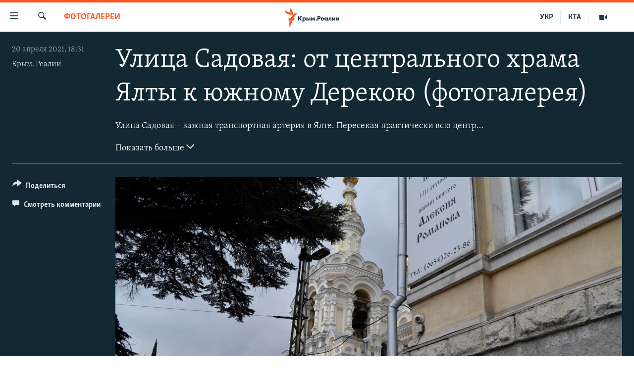

--- FILE ---
content_type: text/html; charset=utf-8
request_url: https://ru.krymr.com/a/photo-ulitsa-sadovaya/31213326.html
body_size: 17030
content:

<!DOCTYPE html>
<html lang="ru" dir="ltr" class="no-js">
<head>
<link href="/Content/responsive/RFE/ru-CRI/RFE-ru-CRI.css?&amp;av=0.0.0.0&amp;cb=370" rel="stylesheet"/>
<script src="https://tags.krymr.com/rferl-pangea/prod/utag.sync.js"></script> <script type='text/javascript' src='https://www.youtube.com/iframe_api' async></script>
<link rel="manifest" href="/manifest.json">
<script type="text/javascript">
//a general 'js' detection, must be on top level in <head>, due to CSS performance
document.documentElement.className = "js";
var cacheBuster = "370";
var appBaseUrl = "/";
var imgEnhancerBreakpoints = [0, 144, 256, 408, 650, 1023, 1597];
var isLoggingEnabled = false;
var isPreviewPage = false;
var isLivePreviewPage = false;
if (!isPreviewPage) {
window.RFE = window.RFE || {};
window.RFE.cacheEnabledByParam = window.location.href.indexOf('nocache=1') === -1;
const url = new URL(window.location.href);
const params = new URLSearchParams(url.search);
// Remove the 'nocache' parameter
params.delete('nocache');
// Update the URL without the 'nocache' parameter
url.search = params.toString();
window.history.replaceState(null, '', url.toString());
} else {
window.addEventListener('load', function() {
const links = window.document.links;
for (let i = 0; i < links.length; i++) {
links[i].href = '#';
links[i].target = '_self';
}
})
}
var pwaEnabled = true;
var swCacheDisabled;
</script>
<meta charset="utf-8" />
<title>Улица Садовая: от центрального храма Ялты к южному Дерекою (фотогалерея) </title>
<meta name="description" content="Корреспондент Крым.Реалии прогулялся по улице Садовой и запечатлел самые яркие моменты прогулки" />
<meta name="keywords" content="Новости, Мультимедиа, Фотогалереи, Весь Крым, Любимый Крым, Ялта, отдых в крыму, ЮБК, достопримечательности Крыма, история ялты, крым сегодня, дерекой, собор Святого Александра Невского, крым глазами местных, улица садовая" />
<meta name="viewport" content="width=device-width, initial-scale=1.0" />
<meta http-equiv="X-UA-Compatible" content="IE=edge" />
<meta name="robots" content="max-image-preview:large"><meta name="msvalidate.01" content="06EF19F813911814478D52A8EAF58195" />
<meta name="yandex-verification" content="c6d6cc3982c8d473" />
<meta name="google-site-verification" content="iz1aMHZsBgjRN9F870HDdgr4VpDkfmIi7LiIZNcisUQ" />
<meta property="fb:pages" content="283941958441966" />
<link href="https://ru.krymr.com/a/photo-ulitsa-sadovaya/31213326.html" rel="canonical" />
<meta name="apple-mobile-web-app-title" content="Крым.Реалии" />
<meta name="apple-mobile-web-app-status-bar-style" content="black" />
<meta name="apple-itunes-app" content="app-id=1561597038, app-argument=//31213326.ltr" />
<meta content="Улица Садовая: от центрального храма Ялты к южному Дерекою" property="og:title" />
<meta content="Корреспондент Крым.Реалии прогулялся по улице Садовой и запечатлел самые яркие моменты прогулки" property="og:description" />
<meta content="article" property="og:type" />
<meta content="https://ru.krymr.com/a/photo-ulitsa-sadovaya/31213326.html" property="og:url" />
<meta content="Крым.Реалии" property="og:site_name" />
<meta content="https://www.facebook.com/krymrealii" property="article:publisher" />
<meta content="https://gdb.rferl.org/72aec816-7aee-45bf-a83f-1e001088fb31_w1200_h630.jpg" property="og:image" />
<meta content="1200" property="og:image:width" />
<meta content="630" property="og:image:height" />
<meta content="582979245185328" property="fb:app_id" />
<meta content="Крым. Реалии" name="Author" />
<meta content="gallery" name="twitter:card" />
<meta content="@krymrealii" name="twitter:site" />
<meta content="https://gdb.rferl.org/72aec816-7aee-45bf-a83f-1e001088fb31_w1200_h630.jpg" name="twitter:image" />
<meta content="Улица Садовая: от центрального храма Ялты к южному Дерекою" name="twitter:title" />
<meta content="Корреспондент Крым.Реалии прогулялся по улице Садовой и запечатлел самые яркие моменты прогулки" name="twitter:description" />
<link rel="amphtml" href="https://ru.krymr.com/amp/photo-ulitsa-sadovaya/31213326.html" />
<script type="application/ld+json">{"articleSection":"Фотогалереи","isAccessibleForFree":true,"headline":"Улица Садовая: от центрального храма Ялты к южному Дерекою","inLanguage":"ru-CRI","keywords":"Новости, Мультимедиа, Фотогалереи, Весь Крым, Любимый Крым, Ялта, отдых в крыму, ЮБК, достопримечательности Крыма, история ялты, крым сегодня, дерекой, собор Святого Александра Невского, крым глазами местных, улица садовая","author":{"@type":"Person","url":"https://ru.krymr.com/author/крым-реалии/rbb_qm","description":"","image":{"@type":"ImageObject"},"name":"Крым. Реалии"},"datePublished":"2021-04-20 15:31:00Z","dateModified":"2021-04-20 15:31:00Z","publisher":{"logo":{"width":512,"height":220,"@type":"ImageObject","url":"https://ru.krymr.com/Content/responsive/RFE/ru-CRI/img/logo.png"},"@type":"NewsMediaOrganization","url":"https://ru.krymr.com","sameAs":["https://facebook.com/krymrealii","https://twitter.com/krymrealii","https://www.youtube.com/channel/UCTxc3zFdloSLhqPd6mfIMKA","https://www.instagram.com/krymrealii/","https://t.me/krymrealii","https://soundcloud.com/podcasts-krym-realii"],"name":"Крым.Реалии","alternateName":"Крым Реалии"},"@context":"https://schema.org","@type":"NewsArticle","mainEntityOfPage":"https://ru.krymr.com/a/photo-ulitsa-sadovaya/31213326.html","url":"https://ru.krymr.com/a/photo-ulitsa-sadovaya/31213326.html","description":"Корреспондент Крым.Реалии прогулялся по улице Садовой и запечатлел самые яркие моменты прогулки","image":{"width":1080,"height":608,"@type":"ImageObject","url":"https://gdb.rferl.org/72aec816-7aee-45bf-a83f-1e001088fb31_w1080_h608.jpg"},"name":"Улица Садовая: от центрального храма Ялты к южному Дерекою (фотогалерея) "}</script>
<script src="/Scripts/responsive/infographics.b?v=dVbZ-Cza7s4UoO3BqYSZdbxQZVF4BOLP5EfYDs4kqEo1&amp;av=0.0.0.0&amp;cb=370"></script>
<script src="/Scripts/responsive/loader.b?v=Q26XNwrL6vJYKjqFQRDnx01Lk2pi1mRsuLEaVKMsvpA1&amp;av=0.0.0.0&amp;cb=370"></script>
<link rel="icon" type="image/svg+xml" href="/Content/responsive/RFE/img/webApp/favicon.svg" />
<link rel="alternate icon" href="/Content/responsive/RFE/img/webApp/favicon.ico" />
<link rel="mask-icon" color="#ea6903" href="/Content/responsive/RFE/img/webApp/favicon_safari.svg" />
<link rel="apple-touch-icon" sizes="152x152" href="/Content/responsive/RFE/img/webApp/ico-152x152.png" />
<link rel="apple-touch-icon" sizes="144x144" href="/Content/responsive/RFE/img/webApp/ico-144x144.png" />
<link rel="apple-touch-icon" sizes="114x114" href="/Content/responsive/RFE/img/webApp/ico-114x114.png" />
<link rel="apple-touch-icon" sizes="72x72" href="/Content/responsive/RFE/img/webApp/ico-72x72.png" />
<link rel="apple-touch-icon-precomposed" href="/Content/responsive/RFE/img/webApp/ico-57x57.png" />
<link rel="icon" sizes="192x192" href="/Content/responsive/RFE/img/webApp/ico-192x192.png" />
<link rel="icon" sizes="128x128" href="/Content/responsive/RFE/img/webApp/ico-128x128.png" />
<meta name="msapplication-TileColor" content="#ffffff" />
<meta name="msapplication-TileImage" content="/Content/responsive/RFE/img/webApp/ico-144x144.png" />
<link rel="preload" href="/Content/responsive/fonts/Skolar-Lt_Cyrl_v2.4.woff" type="font/woff" as="font" crossorigin="anonymous" />
<link rel="alternate" type="application/rss+xml" title="RFE/RL - Top Stories [RSS]" href="/api/" />
<link rel="sitemap" type="application/rss+xml" href="/sitemap.xml" />
</head>
<body class=" nav-no-loaded cc_theme pg-media pg-photoblog js-category-to-nav nojs-images ">
<script type="text/javascript" >
var analyticsData = {url:"https://ru.krymr.com/a/photo-ulitsa-sadovaya/31213326.html",property_id:"507",article_uid:"31213326",page_title:"Улица Садовая: от центрального храма Ялты к южному Дерекою (фотогалерея) ",page_type:"photo gallery",content_type:"photo",subcontent_type:"photo gallery",last_modified:"2021-04-20 15:31:00Z",pub_datetime:"2021-04-20 15:31:00Z",pub_year:"2021",pub_month:"04",pub_day:"20",pub_hour:"15",pub_weekday:"Tuesday",section:"фотогалереи",english_section:"photogallery",byline:"Крым. Реалии",categories:"news-ru,multimedia,photogallery,all-crimea,beautiful-crimea",tags:"ялта;отдых в крыму;юбк;достопримечательности крыма;история ялты;крым сегодня;дерекой;собор святого александра невского;крым глазами местных;улица садовая",domain:"ru.krymr.com",language:"Russian",language_service:"RFERL Crimea",platform:"web",copied:"no",copied_article:"",copied_title:"",runs_js:"Yes",cms_release:"8.44.0.0.370",enviro_type:"prod",slug:"photo-ulitsa-sadovaya",entity:"RFE",short_language_service:"CRI",platform_short:"W",page_name:"Улица Садовая: от центрального храма Ялты к южному Дерекою (фотогалерея) "};
</script>
<noscript><iframe src="https://www.googletagmanager.com/ns.html?id=GTM-WXZBPZ" height="0" width="0" style="display:none;visibility:hidden"></iframe></noscript><script type="text/javascript" data-cookiecategory="analytics">
var gtmEventObject = Object.assign({}, analyticsData, {event: 'page_meta_ready'});window.dataLayer = window.dataLayer || [];window.dataLayer.push(gtmEventObject);
if (top.location === self.location) { //if not inside of an IFrame
var renderGtm = "true";
if (renderGtm === "true") {
(function(w,d,s,l,i){w[l]=w[l]||[];w[l].push({'gtm.start':new Date().getTime(),event:'gtm.js'});var f=d.getElementsByTagName(s)[0],j=d.createElement(s),dl=l!='dataLayer'?'&l='+l:'';j.async=true;j.src='//www.googletagmanager.com/gtm.js?id='+i+dl;f.parentNode.insertBefore(j,f);})(window,document,'script','dataLayer','GTM-WXZBPZ');
}
}
</script>
<!--Analytics tag js version start-->
<script type="text/javascript" data-cookiecategory="analytics">
var utag_data = Object.assign({}, analyticsData, {});
if(typeof(TealiumTagFrom)==='function' && typeof(TealiumTagSearchKeyword)==='function') {
var utag_from=TealiumTagFrom();var utag_searchKeyword=TealiumTagSearchKeyword();
if(utag_searchKeyword!=null && utag_searchKeyword!=='' && utag_data["search_keyword"]==null) utag_data["search_keyword"]=utag_searchKeyword;if(utag_from!=null && utag_from!=='') utag_data["from"]=TealiumTagFrom();}
if(window.top!== window.self&&utag_data.page_type==="snippet"){utag_data.page_type = 'iframe';}
try{if(window.top!==window.self&&window.self.location.hostname===window.top.location.hostname){utag_data.platform = 'self-embed';utag_data.platform_short = 'se';}}catch(e){if(window.top!==window.self&&window.self.location.search.includes("platformType=self-embed")){utag_data.platform = 'cross-promo';utag_data.platform_short = 'cp';}}
(function(a,b,c,d){ a="https://tags.krymr.com/rferl-pangea/prod/utag.js"; b=document;c="script";d=b.createElement(c);d.src=a;d.type="text/java"+c;d.async=true; a=b.getElementsByTagName(c)[0];a.parentNode.insertBefore(d,a); })();
</script>
<!--Analytics tag js version end-->
<!-- Analytics tag management NoScript -->
<noscript>
<img style="position: absolute; border: none;" src="https://ssc.krymr.com/b/ss/bbgprod,bbgentityrferl/1/G.4--NS/1220799862?pageName=rfe%3acri%3aw%3aphoto%20gallery%3a%d0%a3%d0%bb%d0%b8%d1%86%d0%b0%20%d0%a1%d0%b0%d0%b4%d0%be%d0%b2%d0%b0%d1%8f%3a%20%d0%be%d1%82%20%d1%86%d0%b5%d0%bd%d1%82%d1%80%d0%b0%d0%bb%d1%8c%d0%bd%d0%be%d0%b3%d0%be%20%d1%85%d1%80%d0%b0%d0%bc%d0%b0%20%d0%af%d0%bb%d1%82%d1%8b%20%d0%ba%20%d1%8e%d0%b6%d0%bd%d0%be%d0%bc%d1%83%20%d0%94%d0%b5%d1%80%d0%b5%d0%ba%d0%be%d1%8e%20%28%d1%84%d0%be%d1%82%d0%be%d0%b3%d0%b0%d0%bb%d0%b5%d1%80%d0%b5%d1%8f%29%20&amp;c6=%d0%a3%d0%bb%d0%b8%d1%86%d0%b0%20%d0%a1%d0%b0%d0%b4%d0%be%d0%b2%d0%b0%d1%8f%3a%20%d0%be%d1%82%20%d1%86%d0%b5%d0%bd%d1%82%d1%80%d0%b0%d0%bb%d1%8c%d0%bd%d0%be%d0%b3%d0%be%20%d1%85%d1%80%d0%b0%d0%bc%d0%b0%20%d0%af%d0%bb%d1%82%d1%8b%20%d0%ba%20%d1%8e%d0%b6%d0%bd%d0%be%d0%bc%d1%83%20%d0%94%d0%b5%d1%80%d0%b5%d0%ba%d0%be%d1%8e%20%28%d1%84%d0%be%d1%82%d0%be%d0%b3%d0%b0%d0%bb%d0%b5%d1%80%d0%b5%d1%8f%29%20&amp;v36=8.44.0.0.370&amp;v6=D=c6&amp;g=https%3a%2f%2fru.krymr.com%2fa%2fphoto-ulitsa-sadovaya%2f31213326.html&amp;c1=D=g&amp;v1=D=g&amp;events=event1&amp;c16=rferl%20crimea&amp;v16=D=c16&amp;c5=photogallery&amp;v5=D=c5&amp;ch=%d0%a4%d0%be%d1%82%d0%be%d0%b3%d0%b0%d0%bb%d0%b5%d1%80%d0%b5%d0%b8&amp;c15=russian&amp;v15=D=c15&amp;c4=photo&amp;v4=D=c4&amp;c14=31213326&amp;v14=D=c14&amp;v20=no&amp;c17=web&amp;v17=D=c17&amp;mcorgid=518abc7455e462b97f000101%40adobeorg&amp;server=ru.krymr.com&amp;pageType=D=c4&amp;ns=bbg&amp;v29=D=server&amp;v25=rfe&amp;v30=507&amp;v105=D=User-Agent " alt="analytics" width="1" height="1" /></noscript>
<!-- End of Analytics tag management NoScript -->
<!--*** Accessibility links - For ScreenReaders only ***-->
<section>
<div class="sr-only">
<h2>Доступность ссылки</h2>
<ul>
<li><a href="#content" data-disable-smooth-scroll="1">Вернуться к основному содержанию</a></li>
<li><a href="#navigation" data-disable-smooth-scroll="1">Вернутся к главной навигации</a></li>
<li><a href="#txtHeaderSearch" data-disable-smooth-scroll="1">Вернутся к поиску</a></li>
</ul>
</div>
</section>
<div dir="ltr">
<div id="page">
<aside>
<div class="c-lightbox overlay-modal">
<div class="c-lightbox__intro">
<h2 class="c-lightbox__intro-title"></h2>
<button class="btn btn--rounded c-lightbox__btn c-lightbox__intro-next" title="Следующий">
<span class="ico ico--rounded ico-chevron-forward"></span>
<span class="sr-only">Следующий</span>
</button>
</div>
<div class="c-lightbox__nav">
<button class="btn btn--rounded c-lightbox__btn c-lightbox__btn--close" title="Закрыть">
<span class="ico ico--rounded ico-close"></span>
<span class="sr-only">Закрыть</span>
</button>
<button class="btn btn--rounded c-lightbox__btn c-lightbox__btn--prev" title="Предыдущий">
<span class="ico ico--rounded ico-chevron-backward"></span>
<span class="sr-only">Предыдущий</span>
</button>
<button class="btn btn--rounded c-lightbox__btn c-lightbox__btn--next" title="Следующий">
<span class="ico ico--rounded ico-chevron-forward"></span>
<span class="sr-only">Следующий</span>
</button>
</div>
<div class="c-lightbox__content-wrap">
<figure class="c-lightbox__content">
<span class="c-spinner c-spinner--lightbox">
<img src="/Content/responsive/img/player-spinner.png"
alt="пожалуйста, подождите"
title="пожалуйста, подождите" />
</span>
<div class="c-lightbox__img">
<div class="thumb">
<img src="" alt="" />
</div>
</div>
<figcaption>
<div class="c-lightbox__info c-lightbox__info--foot">
<span class="c-lightbox__counter"></span>
<span class="caption c-lightbox__caption"></span>
</div>
</figcaption>
</figure>
</div>
<div class="hidden">
<div class="content-advisory__box content-advisory__box--lightbox">
<span class="content-advisory__box-text">Это фото содержит потенциально неприемлемые материалы, которые могут показаться людям неприятными или оскорбительными.</span>
<button class="btn btn--transparent content-advisory__box-btn m-t-md" value="text" type="button">
<span class="btn__text">
Нажмите, чтобы открыть
</span>
</button>
</div>
</div>
</div>
<div class="print-dialogue">
<div class="container">
<h3 class="print-dialogue__title section-head">Print Options:</h3>
<div class="print-dialogue__opts">
<ul class="print-dialogue__opt-group">
<li class="form__group form__group--checkbox">
<input class="form__check " id="checkboxImages" name="checkboxImages" type="checkbox" checked="checked" />
<label for="checkboxImages" class="form__label m-t-md">Images</label>
</li>
<li class="form__group form__group--checkbox">
<input class="form__check " id="checkboxMultimedia" name="checkboxMultimedia" type="checkbox" checked="checked" />
<label for="checkboxMultimedia" class="form__label m-t-md">Multimedia</label>
</li>
</ul>
<ul class="print-dialogue__opt-group">
<li class="form__group form__group--checkbox">
<input class="form__check " id="checkboxEmbedded" name="checkboxEmbedded" type="checkbox" checked="checked" />
<label for="checkboxEmbedded" class="form__label m-t-md">Embedded Content</label>
</li>
<li class="form__group form__group--checkbox">
<input class="form__check " id="checkboxComments" name="checkboxComments" type="checkbox" />
<label for="checkboxComments" class="form__label m-t-md"> Comments</label>
</li>
</ul>
</div>
<div class="print-dialogue__buttons">
<button class="btn btn--secondary close-button" type="button" title="Отменить">
<span class="btn__text ">Отменить</span>
</button>
<button class="btn btn-cust-print m-l-sm" type="button" title="Печать">
<span class="btn__text ">Печать</span>
</button>
</div>
</div>
</div>
<div class="ctc-message pos-fix">
<div class="ctc-message__inner">Ссылка скопирована!</div>
</div>
</aside>
<div class="hdr-20 hdr-20--big">
<div class="hdr-20__inner">
<div class="hdr-20__max pos-rel">
<div class="hdr-20__side hdr-20__side--primary d-flex">
<label data-for="main-menu-ctrl" data-switcher-trigger="true" data-switch-target="main-menu-ctrl" class="burger hdr-trigger pos-rel trans-trigger" data-trans-evt="click" data-trans-id="menu">
<span class="ico ico-close hdr-trigger__ico hdr-trigger__ico--close burger__ico burger__ico--close"></span>
<span class="ico ico-menu hdr-trigger__ico hdr-trigger__ico--open burger__ico burger__ico--open"></span>
</label>
<div class="menu-pnl pos-fix trans-target" data-switch-target="main-menu-ctrl" data-trans-id="menu">
<div class="menu-pnl__inner">
<nav class="main-nav menu-pnl__item menu-pnl__item--first">
<ul class="main-nav__list accordeon" data-analytics-tales="false" data-promo-name="link" data-location-name="nav,secnav">
<li class="main-nav__item">
<a class="main-nav__item-name main-nav__item-name--link" href="/p/6186.html" title="НОВОСТИ" data-item-name="news" >НОВОСТИ</a>
</li>
<li class="main-nav__item accordeon__item" data-switch-target="menu-item-4564">
<label class="main-nav__item-name main-nav__item-name--label accordeon__control-label" data-switcher-trigger="true" data-for="menu-item-4564">
СПЕЦПРОЕКТЫ
<span class="ico ico-chevron-down main-nav__chev"></span>
</label>
<div class="main-nav__sub-list">
<a class="main-nav__item-name main-nav__item-name--link main-nav__item-name--sub" href="https://ru.krymr.com/a/gruz-200-krym/33244443.html" title="Груз 200" >Груз 200</a>
<a class="main-nav__item-name main-nav__item-name--link main-nav__item-name--sub" href="https://www.radiosvoboda.org/a/crimea-military-bases-map/32397787.html?lang=ru" title="Карта военных объектов Крыма" >Карта военных объектов Крыма</a>
<a class="main-nav__item-name main-nav__item-name--link main-nav__item-name--sub" href="https://ru.krymr.com/p/10606.html" title="11 лет оккупации крыма. 11 историй сопротивления" >11 лет оккупации крыма. 11 историй сопротивления</a>
</div>
</li>
<li class="main-nav__item">
<a class="main-nav__item-name main-nav__item-name--link" href="/z/22224" title="ВОДА" data-item-name="crimea-water" >ВОДА</a>
</li>
<li class="main-nav__item">
<a class="main-nav__item-name main-nav__item-name--link" href="/p/7213.html" title="ИСТОРИЯ" data-item-name="history-crimea" >ИСТОРИЯ</a>
</li>
<li class="main-nav__item accordeon__item" data-switch-target="menu-item-1460">
<label class="main-nav__item-name main-nav__item-name--label accordeon__control-label" data-switcher-trigger="true" data-for="menu-item-1460">
ЕЩЕ
<span class="ico ico-chevron-down main-nav__chev"></span>
</label>
<div class="main-nav__sub-list">
<a class="main-nav__item-name main-nav__item-name--link main-nav__item-name--sub" href="/z/20287" title="Интерактив" data-item-name="v_detalyah" >Интерактив</a>
<a class="main-nav__item-name main-nav__item-name--link main-nav__item-name--sub" href="/z/19990" title="Инфографика" data-item-name="inphographics" >Инфографика</a>
<a class="main-nav__item-name main-nav__item-name--link main-nav__item-name--sub" href="https://ru.krymr.com/z/20127" title="Телепроект Крым.Реалии" >Телепроект Крым.Реалии</a>
<a class="main-nav__item-name main-nav__item-name--link main-nav__item-name--sub" href="/z/17360" title="Советы правозащитников" data-item-name="human-rights-advise" >Советы правозащитников</a>
<a class="main-nav__item-name main-nav__item-name--link main-nav__item-name--sub" href="/z/19746" title="Пропавшие без вести" data-item-name="crimea-missing" >Пропавшие без вести</a>
<a class="main-nav__item-name main-nav__item-name--link main-nav__item-name--sub" href="/a/28146624.html" title="Победителей не судят?" >Победителей не судят?</a>
<a class="main-nav__item-name main-nav__item-name--link main-nav__item-name--sub" href="/a/27575494.html" title="Крым.Непокоренный" >Крым.Непокоренный</a>
<a class="main-nav__item-name main-nav__item-name--link main-nav__item-name--sub" href="/z/17510" title="Elifbe" data-item-name="elifbe-ru" >Elifbe</a>
<a class="main-nav__item-name main-nav__item-name--link main-nav__item-name--sub" href="/z/17000" title="Украинская проблема Крыма" data-item-name="ukrainian-problems-ru" >Украинская проблема Крыма</a>
</div>
</li>
<li class="main-nav__item">
<a class="main-nav__item-name main-nav__item-name--link" href="https://www.radiosvoboda.org" title="Радіо Свобода" target="_blank" rel="noopener">Радіо Свобода</a>
</li>
<li class="main-nav__item">
<a class="main-nav__item-name main-nav__item-name--link" href="/p/8517.html" title="Как обойти блокировку" data-item-name="block" >Как обойти блокировку</a>
</li>
</ul>
</nav>
<div class="menu-pnl__item">
<a href="https://ua.krymr.com" class="menu-pnl__item-link" alt="Українською">Українською</a>
<a href="https://ktat.krymr.com" class="menu-pnl__item-link" alt="Qırımtatar">Qırımtatar</a>
</div>
<div class="menu-pnl__item menu-pnl__item--social">
<h5 class="menu-pnl__sub-head">Присоединяйтесь!</h5>
<a href="https://facebook.com/krymrealii" title="Мы в Facebook" data-analytics-text="follow_on_facebook" class="btn btn--rounded btn--social-inverted menu-pnl__btn js-social-btn btn-facebook" target="_blank" rel="noopener">
<span class="ico ico-facebook-alt ico--rounded"></span>
</a>
<a href="https://twitter.com/krymrealii" title="Мы в Twitter" data-analytics-text="follow_on_twitter" class="btn btn--rounded btn--social-inverted menu-pnl__btn js-social-btn btn-twitter" target="_blank" rel="noopener">
<span class="ico ico-twitter ico--rounded"></span>
</a>
<a href="https://www.youtube.com/channel/UCTxc3zFdloSLhqPd6mfIMKA" title="Присоединяйтесь в Youtube" data-analytics-text="follow_on_youtube" class="btn btn--rounded btn--social-inverted menu-pnl__btn js-social-btn btn-youtube" target="_blank" rel="noopener">
<span class="ico ico-youtube ico--rounded"></span>
</a>
<a href="https://www.instagram.com/krymrealii/" title="Крым.Реалии в Instagram" data-analytics-text="follow_on_instagram" class="btn btn--rounded btn--social-inverted menu-pnl__btn js-social-btn btn-instagram" target="_blank" rel="noopener">
<span class="ico ico-instagram ico--rounded"></span>
</a>
<a href="https://news.google.com/publications/CAAqBwgKMPmikQsw1uilAw" title="Follow us on Google News" data-analytics-text="follow_on_google_news" class="btn btn--rounded btn--social-inverted menu-pnl__btn js-social-btn btn-g-news" target="_blank" rel="noopener">
<span class="ico ico-google-news ico--rounded"></span>
</a>
<a href="https://t.me/krymrealii" title="Мы в Telegram" data-analytics-text="follow_on_telegram" class="btn btn--rounded btn--social-inverted menu-pnl__btn js-social-btn btn-telegram" target="_blank" rel="noopener">
<span class="ico ico-telegram ico--rounded"></span>
</a>
</div>
<div class="menu-pnl__item">
<a href="/navigation/allsites" class="menu-pnl__item-link">
<span class="ico ico-languages "></span>
Все сайты RFE/RL
</a>
</div>
</div>
</div>
<label data-for="top-search-ctrl" data-switcher-trigger="true" data-switch-target="top-search-ctrl" class="top-srch-trigger hdr-trigger">
<span class="ico ico-close hdr-trigger__ico hdr-trigger__ico--close top-srch-trigger__ico top-srch-trigger__ico--close"></span>
<span class="ico ico-search hdr-trigger__ico hdr-trigger__ico--open top-srch-trigger__ico top-srch-trigger__ico--open"></span>
</label>
<div class="srch-top srch-top--in-header" data-switch-target="top-search-ctrl">
<div class="container">
<form action="/s" class="srch-top__form srch-top__form--in-header" id="form-topSearchHeader" method="get" role="search"><label for="txtHeaderSearch" class="sr-only">Искать</label>
<input type="text" id="txtHeaderSearch" name="k" placeholder="текст для поиска..." accesskey="s" value="" class="srch-top__input analyticstag-event" onkeydown="if (event.keyCode === 13) { FireAnalyticsTagEventOnSearch('search', $dom.get('#txtHeaderSearch')[0].value) }" />
<button title="Искать" type="submit" class="btn btn--top-srch analyticstag-event" onclick="FireAnalyticsTagEventOnSearch('search', $dom.get('#txtHeaderSearch')[0].value) ">
<span class="ico ico-search"></span>
</button></form>
</div>
</div>
<a href="/" class="main-logo-link">
<img src="/Content/responsive/RFE/ru-CRI/img/logo-compact.svg" class="main-logo main-logo--comp" alt="site logo">
<img src="/Content/responsive/RFE/ru-CRI/img/logo.svg" class="main-logo main-logo--big" alt="site logo">
</a>
</div>
<div class="hdr-20__side hdr-20__side--secondary d-flex">
<a href="/z/16909" title="Мультимедиа" class="hdr-20__secondary-item" data-item-name="video">
<span class="ico ico-video hdr-20__secondary-icon"></span>
</a>
<a href="https://ktat.krymr.com/" title="КТА" class="hdr-20__secondary-item hdr-20__secondary-item--lang" data-item-name="satellite">
КТА
</a>
<a href="https://ua.krymr.com/" title="УКР" class="hdr-20__secondary-item hdr-20__secondary-item--lang" data-item-name="satellite">
УКР
</a>
<a href="/s" title="Искать" class="hdr-20__secondary-item hdr-20__secondary-item--search" data-item-name="search">
<span class="ico ico-search hdr-20__secondary-icon hdr-20__secondary-icon--search"></span>
</a>
<div class="srch-bottom">
<form action="/s" class="srch-bottom__form d-flex" id="form-bottomSearch" method="get" role="search"><label for="txtSearch" class="sr-only">Искать</label>
<input type="search" id="txtSearch" name="k" placeholder="текст для поиска..." accesskey="s" value="" class="srch-bottom__input analyticstag-event" onkeydown="if (event.keyCode === 13) { FireAnalyticsTagEventOnSearch('search', $dom.get('#txtSearch')[0].value) }" />
<button title="Искать" type="submit" class="btn btn--bottom-srch analyticstag-event" onclick="FireAnalyticsTagEventOnSearch('search', $dom.get('#txtSearch')[0].value) ">
<span class="ico ico-search"></span>
</button></form>
</div>
</div>
<img src="/Content/responsive/RFE/ru-CRI/img/logo-print.gif" class="logo-print" alt="site logo">
<img src="/Content/responsive/RFE/ru-CRI/img/logo-print_color.png" class="logo-print logo-print--color" alt="site logo">
</div>
</div>
</div>
<script>
if (document.body.className.indexOf('pg-home') > -1) {
var nav2In = document.querySelector('.hdr-20__inner');
var nav2Sec = document.querySelector('.hdr-20__side--secondary');
var secStyle = window.getComputedStyle(nav2Sec);
if (nav2In && window.pageYOffset < 150 && secStyle['position'] !== 'fixed') {
nav2In.classList.add('hdr-20__inner--big')
}
}
</script>
<div class="c-hlights c-hlights--breaking c-hlights--no-item" data-hlight-display="mobile,desktop">
<div class="c-hlights__wrap container p-0">
<div class="c-hlights__nav">
<a role="button" href="#" title="Предыдущий">
<span class="ico ico-chevron-backward m-0"></span>
<span class="sr-only">Предыдущий</span>
</a>
<a role="button" href="#" title="Следующий">
<span class="ico ico-chevron-forward m-0"></span>
<span class="sr-only">Следующий</span>
</a>
</div>
<span class="c-hlights__label">
<span class="">Новость часа</span>
<span class="switcher-trigger">
<label data-for="more-less-1" data-switcher-trigger="true" class="switcher-trigger__label switcher-trigger__label--more p-b-0" title="Показать больше">
<span class="ico ico-chevron-down"></span>
</label>
<label data-for="more-less-1" data-switcher-trigger="true" class="switcher-trigger__label switcher-trigger__label--less p-b-0" title="Скрыть">
<span class="ico ico-chevron-up"></span>
</label>
</span>
</span>
<ul class="c-hlights__items switcher-target" data-switch-target="more-less-1">
</ul>
</div>
</div> <div id="content">
<div class="media-container">
<div class="container">
<div class="hdr-container row">
<div class="col-category col-xs-12 col-md-2 pull-left"> <div class="category js-category">
<a class="" href="/z/16911">Фотогалереи</a> </div>
</div><div class="col-title col-xs-12 col-md-10 pull-right"> <h1 class="">
Улица Садовая: от центрального храма Ялты к южному Дерекою (фотогалерея)
</h1>
</div><div class="col-publishing-details col-xs-12 col-sm-12 col-md-2 pull-left"> <div class="publishing-details ">
<div class="published">
<span class="date" >
<time pubdate="pubdate" datetime="2021-04-20T18:31:00+02:00">
20 апреля 2021, 18:31
</time>
</span>
</div>
<div class="links">
<ul class="links__list links__list--column">
<li class="links__item">
<a class="links__item-link" href="/author/крым-реалии/rbb_qm" title="Крым. Реалии">Крым. Реалии</a>
</li>
</ul>
</div>
</div>
</div><div class="col-title col-xs-12 col-md-10 pull-right content-offset"> <div id="article-content">
<div class="wsw switcher-target switcher-target--inline" data-switch-target="more-less-31213326">
Улица Садовая – важная транспортная артерия в Ялте. Пересекая практически всю центральную часть города, она тянется от собора Святого Александра Невского, постепенно превращаясь из широкой улицы с двухполосным движением в узенькую живописную улочку в южной части Дерекоя. Улица Садовая – одна из самых длинных в Ялте, наравне с улицей Кирова и Свердлова.<br />
<br />
Корреспондент Крым.Реалии прогулялся по улице Садовой в Ялте и запечатлел самые яркие моменты прогулки.
</div>
<div class="switcher-trigger ">
<label data-for="more-less-31213326" data-switcher-trigger="true" class="switcher-trigger__label switcher-trigger__label--more" title="Показать больше">
Показать больше
<span class="ico ico-chevron-down"></span>
</label>
<label data-for="more-less-31213326" data-switcher-trigger="true" class="switcher-trigger__label switcher-trigger__label--less" title="Скрыть">
Скрыть
<span class="ico ico-chevron-up"></span>
</label>
</div>
</div>
</div><div class="col-lg-12 separator"> <div class="separator">
<hr class="title-line" />
</div>
</div>
<div class="col-multimedia col-xs-12 col-md-10 pull-right">
<div id="galleryItems">
<figure class="media-pholder gallery-item js-media-expand">
<div class="img-wrap img-wrap--gallery">
<div class="thumb">
<img src="https://gdb.rferl.org/2e29e317-fdb5-42be-ba08-1d1813f6b179_w1024_q10_s.jpg" alt="Свое начало Садовая берет от собора Святого Александра Невского и здания приходской школы&amp;nbsp;" class="img-wrap--gallery" />
</div>
</div>
<figcaption>
<div class="img-desc img-desc--inverted d-flex">
<span class="img-number">1</span>
<span class="caption caption--inverted">Свое начало Садовая берет от собора Святого Александра Невского и здания приходской школы&nbsp;</span>
</div>
</figcaption>
</figure>
<figure class="media-pholder gallery-item js-media-expand">
<div class="img-wrap img-wrap--gallery">
<div class="thumb">
<img src="https://gdb.rferl.org/b8665e80-2779-4345-a42e-cbdfa63695d4_w1024_q10_s.jpg" alt="В советское время в здании школы располагался Дом учителя, но в 90-х годах его вернули собору" class="img-wrap--gallery" />
</div>
</div>
<figcaption>
<div class="img-desc img-desc--inverted d-flex">
<span class="img-number">2</span>
<span class="caption caption--inverted">В советское время в здании школы располагался Дом учителя, но в 90-х годах его вернули собору</span>
</div>
</figcaption>
</figure>
<figure class="media-pholder gallery-item js-media-expand">
<div class="img-wrap img-wrap--gallery">
<div class="thumb">
<img src="https://gdb.rferl.org/0ef3b3c7-b7b2-46b6-98ae-6607bc4f09f1_w1024_q10_s.jpg" alt="Помимо главного православного храма Ялты, улица Садовая имеет еще одну историческую достопримечательность &amp;ndash; башню Врангеля. Называют ее так в честь ее владельца &amp;ndash; барона Андрея Врангеля, который построил это здание с башней в 70-х годах ХIX-века и установил на нем главные городские часы" class="img-wrap--gallery" />
</div>
</div>
<figcaption>
<div class="img-desc img-desc--inverted d-flex">
<span class="img-number">3</span>
<span class="caption caption--inverted">Помимо главного православного храма Ялты, улица Садовая имеет еще одну историческую достопримечательность &ndash; башню Врангеля. Называют ее так в честь ее владельца &ndash; барона Андрея Врангеля, который построил это здание с башней в 70-х годах ХIX-века и установил на нем главные городские часы</span>
</div>
</figcaption>
</figure>
<figure class="media-pholder gallery-item js-media-expand">
<div class="img-wrap img-wrap--gallery">
<div class="thumb">
<img src="https://gdb.rferl.org/72aec816-7aee-45bf-a83f-1e001088fb31_w1024_q10_s.jpg" alt="Мимо башни Врангеля, пересекая улицу, проплывают кабинки канатной дороги Ялта &amp;ndash; Горка, воспетой в культовом кинофильме &amp;laquo;Асса&amp;raquo; Сергея Соловьева" class="img-wrap--gallery" />
</div>
</div>
<figcaption>
<div class="img-desc img-desc--inverted d-flex">
<span class="img-number">4</span>
<span class="caption caption--inverted">Мимо башни Врангеля, пересекая улицу, проплывают кабинки канатной дороги Ялта &ndash; Горка, воспетой в культовом кинофильме &laquo;Асса&raquo; Сергея Соловьева</span>
</div>
</figcaption>
</figure>
<figure class="media-pholder gallery-item js-media-expand">
<div class="img-wrap img-wrap--gallery">
<div class="thumb">
<img src="https://gdb.rferl.org/1ffab119-f52f-4091-81fb-51ada1512cee_w1024_q10_s.jpg" alt="В тени кипарисов под канатной дорогой мирно уживаются старинные домики с резными карнизами и &amp;laquo;новоделы&amp;raquo; с колоннами под сдачу отдыхающим" class="img-wrap--gallery" />
</div>
</div>
<figcaption>
<div class="img-desc img-desc--inverted d-flex">
<span class="img-number">5</span>
<span class="caption caption--inverted">В тени кипарисов под канатной дорогой мирно уживаются старинные домики с резными карнизами и &laquo;новоделы&raquo; с колоннами под сдачу отдыхающим</span>
</div>
</figcaption>
</figure>
<figure class="media-pholder gallery-item js-media-expand">
<div class="img-wrap img-wrap--gallery">
<div class="thumb">
<img src="https://gdb.rferl.org/6de1cb35-3a2e-48fe-aa40-53b95e300b9d_w1024_q10_s.jpg" alt="По мере продвижения по Садовой, после пересечения ее с улицей Карла Маркса, мы попадаем в зеленый сквер. В его начале силами ветеранов воздушно-десантных войск, организован сквер памяти десантников, воевавших в Афганистане и других локальных конфликтах" class="img-wrap--gallery" />
</div>
</div>
<figcaption>
<div class="img-desc img-desc--inverted d-flex">
<span class="img-number">6</span>
<span class="caption caption--inverted">По мере продвижения по Садовой, после пересечения ее с улицей Карла Маркса, мы попадаем в зеленый сквер. В его начале силами ветеранов воздушно-десантных войск, организован сквер памяти десантников, воевавших в Афганистане и других локальных конфликтах</span>
</div>
</figcaption>
</figure>
<figure class="media-pholder gallery-item js-media-expand">
<div class="img-wrap img-wrap--gallery">
<div class="thumb">
<img src="https://gdb.rferl.org/f767a7a1-d75e-424f-9a95-0e4eb45fca8e_w1024_q10_s.jpg" alt="А сразу за сквером памяти расположена детская площадка, которую совсем недавно установили в рамках благоустройства сквера. Она вызвала широкий общественный резонанс, благодаря тому, что горожане остались очень недовольны качеством &amp;laquo;оборудования&amp;raquo; площадки из бревен и значительно завышенными ценами их закупки" class="img-wrap--gallery" />
</div>
</div>
<figcaption>
<div class="img-desc img-desc--inverted d-flex">
<span class="img-number">7</span>
<span class="caption caption--inverted">А сразу за сквером памяти расположена детская площадка, которую совсем недавно установили в рамках благоустройства сквера. Она вызвала широкий общественный резонанс, благодаря тому, что горожане остались очень недовольны качеством &laquo;оборудования&raquo; площадки из бревен и значительно завышенными ценами их закупки</span>
</div>
</figcaption>
</figure>
<figure class="media-pholder gallery-item js-media-expand">
<div class="img-wrap img-wrap--gallery">
<div class="thumb">
<img src="https://gdb.rferl.org/c15817c7-b4cb-465a-94af-63bbbc2c1175_w1024_q10_s.jpg" alt="Благоустроили и ту часть сквера, где стоит с советских времен садовая скульптура &amp;laquo;Журавли&amp;raquo; (в шутку называемая местными жителями &amp;laquo;Спаривающиеся журавли&amp;raquo;) &amp;ndash; вокруг клумбы с птицами появились скамейки" class="img-wrap--gallery" />
</div>
</div>
<figcaption>
<div class="img-desc img-desc--inverted d-flex">
<span class="img-number">8</span>
<span class="caption caption--inverted">Благоустроили и ту часть сквера, где стоит с советских времен садовая скульптура &laquo;Журавли&raquo; (в шутку называемая местными жителями &laquo;Спаривающиеся журавли&raquo;) &ndash; вокруг клумбы с птицами появились скамейки</span>
</div>
</figcaption>
</figure>
<figure class="media-pholder gallery-item js-media-expand">
<div class="img-wrap img-wrap--gallery">
<div class="thumb">
<img src="https://gdb.rferl.org/92e673c0-fd4b-4cf8-b870-fccdf77bd580_w1024_q10_s.jpg" alt="Продвигаясь далее на север по улице Садовой, проходим ряд пятиэтажных &amp;laquo;хрущевок&amp;raquo;, построенных в 60-х годах при СССР. Тут можно полюбоваться пальмами, которые были высажены вдоль домов еще тогда и до сих пор заботливо сохраняются жильцами&amp;nbsp;" class="img-wrap--gallery" />
</div>
</div>
<figcaption>
<div class="img-desc img-desc--inverted d-flex">
<span class="img-number">9</span>
<span class="caption caption--inverted">Продвигаясь далее на север по улице Садовой, проходим ряд пятиэтажных &laquo;хрущевок&raquo;, построенных в 60-х годах при СССР. Тут можно полюбоваться пальмами, которые были высажены вдоль домов еще тогда и до сих пор заботливо сохраняются жильцами&nbsp;</span>
</div>
</figcaption>
</figure>
<figure class="media-pholder gallery-item js-media-expand">
<div class="img-wrap img-wrap--gallery">
<div class="thumb">
<img src="https://gdb.rferl.org/672f001a-4062-4e24-9426-6a81516e0938_w1024_q10_s.jpg" alt="Чем дальше от центра города в сторону гор, тем больше наблюдается смешение старинной архитектуры с многоэтажками и современными частными домами, которые выстроены недавно" class="img-wrap--gallery" />
</div>
</div>
<figcaption>
<div class="img-desc img-desc--inverted d-flex">
<span class="img-number">10</span>
<span class="caption caption--inverted">Чем дальше от центра города в сторону гор, тем больше наблюдается смешение старинной архитектуры с многоэтажками и современными частными домами, которые выстроены недавно</span>
</div>
</figcaption>
</figure>
<figure class="media-pholder gallery-item js-media-expand">
<div class="img-wrap img-wrap--gallery">
<div class="thumb">
<img src="https://gdb.rferl.org/e0b81f1c-6aa0-4d3d-9d1e-52feb860c483_w1024_q10_s.jpg" alt="В районе Центрального рынка улица Садовая постепенно сужается и начинает резко подниматься вверх по склону холма" class="img-wrap--gallery" />
</div>
</div>
<figcaption>
<div class="img-desc img-desc--inverted d-flex">
<span class="img-number">11</span>
<span class="caption caption--inverted">В районе Центрального рынка улица Садовая постепенно сужается и начинает резко подниматься вверх по склону холма</span>
</div>
</figcaption>
</figure>
<figure class="media-pholder gallery-item js-media-expand">
<div class="img-wrap img-wrap--gallery">
<div class="thumb">
<img src="https://gdb.rferl.org/97923cd7-e0de-424a-b496-0b93139cb0e5_w1024_q10_s.jpg" alt="В районе дома №31 можно увидеть архитектурные &amp;laquo;изыски&amp;raquo; в ялтинском стиле 90-х годов прошлого века. Дом, нависающий над дорогой, имеет среди местных прозвище &amp;laquo;копченый&amp;raquo; из-за характерного цвета деревянной обшивки" class="img-wrap--gallery" />
</div>
</div>
<figcaption>
<div class="img-desc img-desc--inverted d-flex">
<span class="img-number">12</span>
<span class="caption caption--inverted">В районе дома №31 можно увидеть архитектурные &laquo;изыски&raquo; в ялтинском стиле 90-х годов прошлого века. Дом, нависающий над дорогой, имеет среди местных прозвище &laquo;копченый&raquo; из-за характерного цвета деревянной обшивки</span>
</div>
</figcaption>
</figure>
<figure class="media-pholder gallery-item js-media-expand">
<div class="img-wrap img-wrap--gallery">
<div class="thumb">
<img src="https://gdb.rferl.org/c6982048-3310-49c9-8d2f-e0dcb065da02_w1024_q10_s.jpg" alt="В своей самой высшей точке улица Садовая проходит параллельно улице Ленинградской, которая находится над ней. Склон между улицами был застроен старыми бараками, которые сейчас постепенно трансформируются в частные домовладения" class="img-wrap--gallery" />
</div>
</div>
<figcaption>
<div class="img-desc img-desc--inverted d-flex">
<span class="img-number">13</span>
<span class="caption caption--inverted">В своей самой высшей точке улица Садовая проходит параллельно улице Ленинградской, которая находится над ней. Склон между улицами был застроен старыми бараками, которые сейчас постепенно трансформируются в частные домовладения</span>
</div>
</figcaption>
</figure>
<figure class="media-pholder gallery-item js-media-expand">
<div class="img-wrap img-wrap--gallery">
<div class="thumb">
<img src="https://gdb.rferl.org/d06c1a1f-6e5f-4039-b120-ca97b411a196_w1024_q10_s.jpg" alt="Некоторым владельцам домов в этой части улицы нельзя отказать в креативном подходе к оформлению уличных аншлагов. И особенно &amp;ndash; стен выходящих на дорогу" class="img-wrap--gallery" />
</div>
</div>
<figcaption>
<div class="img-desc img-desc--inverted d-flex">
<span class="img-number">14</span>
<span class="caption caption--inverted">Некоторым владельцам домов в этой части улицы нельзя отказать в креативном подходе к оформлению уличных аншлагов. И особенно &ndash; стен выходящих на дорогу</span>
</div>
</figcaption>
</figure>
<figure class="media-pholder gallery-item js-media-expand">
<div class="img-wrap img-wrap--gallery">
<div class="thumb">
<img src="https://gdb.rferl.org/b00e8df9-d171-4de0-8df6-8e84d6dd6473_w1024_q10_s.jpg" alt="К сожалению, сюрреалистическую картину испортили вандалы и распространители запрещенных препаратов" class="img-wrap--gallery" />
</div>
</div>
<figcaption>
<div class="img-desc img-desc--inverted d-flex">
<span class="img-number">15</span>
<span class="caption caption--inverted">К сожалению, сюрреалистическую картину испортили вандалы и распространители запрещенных препаратов</span>
</div>
</figcaption>
</figure>
<figure class="media-pholder gallery-item js-media-expand">
<div class="img-wrap img-wrap--gallery">
<div class="thumb">
<img src="https://gdb.rferl.org/c35b4070-18e6-4c03-97e4-01d6d30316f3_w1024_q10_s.jpg" alt="" class="img-wrap--gallery" />
</div>
</div>
<figcaption>
<div class="img-desc img-desc--inverted d-flex">
<span class="img-number">16</span>
<span class="caption caption--inverted"></span>
</div>
</figcaption>
</figure>
<figure class="media-pholder gallery-item js-media-expand">
<div class="img-wrap img-wrap--gallery">
<div class="thumb">
<img src="https://gdb.rferl.org/67a247ec-d77b-4a30-8424-754bbd9bc1c0_w1024_q10_s.jpg" alt="Спускаясь к своему завершению в южной части Дерекоя, улица Садовая совсем сужается и приобретает именно ялтинский колорит" class="img-wrap--gallery" />
</div>
</div>
<figcaption>
<div class="img-desc img-desc--inverted d-flex">
<span class="img-number">17</span>
<span class="caption caption--inverted">Спускаясь к своему завершению в южной части Дерекоя, улица Садовая совсем сужается и приобретает именно ялтинский колорит</span>
</div>
</figcaption>
</figure>
<figure class="media-pholder gallery-item js-media-expand">
<div class="img-wrap img-wrap--gallery">
<div class="thumb">
<img src="https://gdb.rferl.org/01002e54-33e5-42a8-9f5d-a2f1e7611293_w1024_q10_s.jpg" alt="" class="img-wrap--gallery" />
</div>
</div>
<figcaption>
<div class="img-desc img-desc--inverted d-flex">
<span class="img-number">18</span>
<span class="caption caption--inverted"></span>
</div>
</figcaption>
</figure>
<figure class="media-pholder gallery-item js-media-expand">
<div class="img-wrap img-wrap--gallery">
<div class="thumb">
<img src="https://gdb.rferl.org/0804500b-f6df-4fc6-9ff0-5428a07eda45_w1024_q10_s.jpg" alt="И заканчивается улица Садовая (протяженность &amp;ndash; 1,8 километра) упираясь в улицу Куйбышева. Тут уже полностью ощущается колорит села Дерекой &amp;ndash; во дворах растут инжир и многолетняя хурма, вдоль дороги течет ручеек с гор, а жизненный ритм отличается от центра Ялты" class="img-wrap--gallery" />
</div>
</div>
<figcaption>
<div class="img-desc img-desc--inverted d-flex">
<span class="img-number">19</span>
<span class="caption caption--inverted">И заканчивается улица Садовая (протяженность &ndash; 1,8 километра) упираясь в улицу Куйбышева. Тут уже полностью ощущается колорит села Дерекой &ndash; во дворах растут инжир и многолетняя хурма, вдоль дороги течет ручеек с гор, а жизненный ритм отличается от центра Ялты</span>
</div>
</figcaption>
</figure>
</div>
</div>
<div class="col-xs-12 col-md-2 pull-left article-share pos-rel">
<div class="share--box">
<div class="sticky-share-container" style="display:none">
<div class="container">
<a href="https://ru.krymr.com" id="logo-sticky-share">&nbsp;</a>
<div class="pg-title pg-title--sticky-share">
Улица Садовая: от центрального храма Ялты к южному Дерекою (фотогалерея)
</div>
<div class="sticked-nav-actions">
<!--This part is for sticky navigation display-->
<p class="buttons link-content-sharing p-0 ">
<button class="btn btn--link btn-content-sharing p-t-0 " id="btnContentSharing" value="text" role="Button" type="" title="поделиться в других соцсетях">
<span class="ico ico-share ico--l"></span>
<span class="btn__text ">
Поделиться
</span>
</button>
</p>
<aside class="content-sharing js-content-sharing js-content-sharing--apply-sticky content-sharing--sticky"
role="complementary"
data-share-url="/a/photo-ulitsa-sadovaya/31213326.html" data-share-title="Улица Садовая: от центрального храма Ялты к южному Дерекою (фотогалерея) " data-share-text="Корреспондент Крым.Реалии прогулялся по улице Садовой и запечатлел самые яркие моменты прогулки">
<div class="content-sharing__popover">
<h6 class="content-sharing__title">Поделиться</h6>
<button href="#close" id="btnCloseSharing" class="btn btn--text-like content-sharing__close-btn">
<span class="ico ico-close ico--l"></span>
</button>
<ul class="content-sharing__list">
<li class="content-sharing__item">
<div class="ctc ">
<input type="text" class="ctc__input" readonly="readonly">
<a href="" js-href="/a/photo-ulitsa-sadovaya/31213326.html" class="content-sharing__link ctc__button">
<span class="ico ico-copy-link ico--rounded ico--s"></span>
<span class="content-sharing__link-text">Копировать ссылку</span>
</a>
</div>
</li>
<li class="content-sharing__item">
<a href="https://facebook.com/sharer.php?u=%2fa%2fphoto-ulitsa-sadovaya%2f31213326.html"
data-analytics-text="share_on_facebook"
title="Facebook" target="_blank"
class="content-sharing__link js-social-btn">
<span class="ico ico-facebook ico--rounded ico--s"></span>
<span class="content-sharing__link-text">Facebook</span>
</a>
</li>
<li class="content-sharing__item">
<a href="https://twitter.com/share?url=%2fa%2fphoto-ulitsa-sadovaya%2f31213326.html&amp;text=%d0%a3%d0%bb%d0%b8%d1%86%d0%b0+%d0%a1%d0%b0%d0%b4%d0%be%d0%b2%d0%b0%d1%8f%3a+%d0%be%d1%82+%d1%86%d0%b5%d0%bd%d1%82%d1%80%d0%b0%d0%bb%d1%8c%d0%bd%d0%be%d0%b3%d0%be+%d1%85%d1%80%d0%b0%d0%bc%d0%b0+%d0%af%d0%bb%d1%82%d1%8b+%d0%ba+%d1%8e%d0%b6%d0%bd%d0%be%d0%bc%d1%83+%d0%94%d0%b5%d1%80%d0%b5%d0%ba%d0%be%d1%8e"
data-analytics-text="share_on_twitter"
title="X (Twitter)" target="_blank"
class="content-sharing__link js-social-btn">
<span class="ico ico-twitter ico--rounded ico--s"></span>
<span class="content-sharing__link-text">X (Twitter)</span>
</a>
</li>
<li class="content-sharing__item">
<a href="https://telegram.me/share/url?url=%2fa%2fphoto-ulitsa-sadovaya%2f31213326.html"
data-analytics-text="share_on_telegram"
title="Telegram" target="_blank"
class="content-sharing__link js-social-btn">
<span class="ico ico-telegram ico--rounded ico--s"></span>
<span class="content-sharing__link-text">Telegram</span>
</a>
</li>
<li class="content-sharing__item">
<a href="mailto:?body=%2fa%2fphoto-ulitsa-sadovaya%2f31213326.html&amp;subject=Улица Садовая: от центрального храма Ялты к южному Дерекою"
title="Email"
class="content-sharing__link ">
<span class="ico ico-email ico--rounded ico--s"></span>
<span class="content-sharing__link-text">Email</span>
</a>
</li>
</ul>
</div>
</aside>
</div>
</div>
</div>
<div class="links">
<p class="buttons link-content-sharing p-0 ">
<button class="btn btn--link btn-content-sharing p-t-0 " id="btnContentSharing" value="text" role="Button" type="" title="поделиться в других соцсетях">
<span class="ico ico-share ico--l"></span>
<span class="btn__text ">
Поделиться
</span>
</button>
</p>
<aside class="content-sharing js-content-sharing " role="complementary"
data-share-url="/a/photo-ulitsa-sadovaya/31213326.html" data-share-title="Улица Садовая: от центрального храма Ялты к южному Дерекою (фотогалерея) " data-share-text="Корреспондент Крым.Реалии прогулялся по улице Садовой и запечатлел самые яркие моменты прогулки">
<div class="content-sharing__popover">
<h6 class="content-sharing__title">Поделиться</h6>
<button href="#close" id="btnCloseSharing" class="btn btn--text-like content-sharing__close-btn">
<span class="ico ico-close ico--l"></span>
</button>
<ul class="content-sharing__list">
<li class="content-sharing__item">
<div class="ctc ">
<input type="text" class="ctc__input" readonly="readonly">
<a href="" js-href="/a/photo-ulitsa-sadovaya/31213326.html" class="content-sharing__link ctc__button">
<span class="ico ico-copy-link ico--rounded ico--l"></span>
<span class="content-sharing__link-text">Копировать ссылку</span>
</a>
</div>
</li>
<li class="content-sharing__item">
<a href="https://facebook.com/sharer.php?u=%2fa%2fphoto-ulitsa-sadovaya%2f31213326.html"
data-analytics-text="share_on_facebook"
title="Facebook" target="_blank"
class="content-sharing__link js-social-btn">
<span class="ico ico-facebook ico--rounded ico--l"></span>
<span class="content-sharing__link-text">Facebook</span>
</a>
</li>
<li class="content-sharing__item">
<a href="https://twitter.com/share?url=%2fa%2fphoto-ulitsa-sadovaya%2f31213326.html&amp;text=%d0%a3%d0%bb%d0%b8%d1%86%d0%b0+%d0%a1%d0%b0%d0%b4%d0%be%d0%b2%d0%b0%d1%8f%3a+%d0%be%d1%82+%d1%86%d0%b5%d0%bd%d1%82%d1%80%d0%b0%d0%bb%d1%8c%d0%bd%d0%be%d0%b3%d0%be+%d1%85%d1%80%d0%b0%d0%bc%d0%b0+%d0%af%d0%bb%d1%82%d1%8b+%d0%ba+%d1%8e%d0%b6%d0%bd%d0%be%d0%bc%d1%83+%d0%94%d0%b5%d1%80%d0%b5%d0%ba%d0%be%d1%8e"
data-analytics-text="share_on_twitter"
title="X (Twitter)" target="_blank"
class="content-sharing__link js-social-btn">
<span class="ico ico-twitter ico--rounded ico--l"></span>
<span class="content-sharing__link-text">X (Twitter)</span>
</a>
</li>
<li class="content-sharing__item">
<a href="https://telegram.me/share/url?url=%2fa%2fphoto-ulitsa-sadovaya%2f31213326.html"
data-analytics-text="share_on_telegram"
title="Telegram" target="_blank"
class="content-sharing__link js-social-btn">
<span class="ico ico-telegram ico--rounded ico--l"></span>
<span class="content-sharing__link-text">Telegram</span>
</a>
</li>
<li class="content-sharing__item">
<a href="mailto:?body=%2fa%2fphoto-ulitsa-sadovaya%2f31213326.html&amp;subject=Улица Садовая: от центрального храма Ялты к южному Дерекою"
title="Email"
class="content-sharing__link ">
<span class="ico ico-email ico--rounded ico--l"></span>
<span class="content-sharing__link-text">Email</span>
</a>
</li>
</ul>
</div>
</aside>
<p class="buttons link-comments p-0">
<a href="#comments" class="btn btn--link p-t-0">
<span class="ico ico-comment"></span><span class="btn__text">
Смотреть комментарии
</span>
</a>
</p>
</div>
</div>
</div>
</div>
</div>
</div>
<div class="container" id="more-info">
<div class="body-container">
<div class="col-xs-12 col-sm-12 col-md-7 col-md-offset-2 col-lg-7 col-lg-offset-2 pull-left bottom-offset content-offset">
<div id="comments" class="comments-parent">
<div class="row">
<div class="col-xs-12">
<div class="comments comments--fb">
<h3 class="section-head">FACEBOOK КОММЕНТАРИИ:</h3>
<div class="comments-form comments-facebook">
<div class="fb-comments" data-href="http://ru.krymr.com/a/photo-ulitsa-sadovaya/31213326.html" data-numposts="2" data-mobile="true"></div>
</div>
</div>
</div>
</div>
</div>
</div>
<div class="row">
<div data-lbox-embed-gallery="true">
<div data-lbox-gallery-item-src="https://gdb.rferl.org/2e29e317-fdb5-42be-ba08-1d1813f6b179_w1024_q10_s.jpg" data-lbox-gallery-item-title="Свое начало Садовая берет от собора Святого Александра Невского и здания приходской школы&amp;nbsp;" data-lbox-gallery-item-advisory="false"></div>
<div data-lbox-gallery-item-src="https://gdb.rferl.org/b8665e80-2779-4345-a42e-cbdfa63695d4_w1024_q10_s.jpg" data-lbox-gallery-item-title="В советское время в здании школы располагался Дом учителя, но в 90-х годах его вернули собору" data-lbox-gallery-item-advisory="false"></div>
<div data-lbox-gallery-item-src="https://gdb.rferl.org/0ef3b3c7-b7b2-46b6-98ae-6607bc4f09f1_w1024_q10_s.jpg" data-lbox-gallery-item-title="Помимо главного православного храма Ялты, улица Садовая имеет еще одну историческую достопримечательность &amp;ndash; башню Врангеля. Называют ее так в честь ее владельца &amp;ndash; барона Андрея Врангеля, который построил это здание с башней в 70-х годах ХIX-века и установил на нем главные городские часы" data-lbox-gallery-item-advisory="false"></div>
<div data-lbox-gallery-item-src="https://gdb.rferl.org/72aec816-7aee-45bf-a83f-1e001088fb31_w1024_q10_s.jpg" data-lbox-gallery-item-title="Мимо башни Врангеля, пересекая улицу, проплывают кабинки канатной дороги Ялта &amp;ndash; Горка, воспетой в культовом кинофильме &amp;laquo;Асса&amp;raquo; Сергея Соловьева" data-lbox-gallery-item-advisory="false"></div>
<div data-lbox-gallery-item-src="https://gdb.rferl.org/1ffab119-f52f-4091-81fb-51ada1512cee_w1024_q10_s.jpg" data-lbox-gallery-item-title="В тени кипарисов под канатной дорогой мирно уживаются старинные домики с резными карнизами и &amp;laquo;новоделы&amp;raquo; с колоннами под сдачу отдыхающим" data-lbox-gallery-item-advisory="false"></div>
<div data-lbox-gallery-item-src="https://gdb.rferl.org/6de1cb35-3a2e-48fe-aa40-53b95e300b9d_w1024_q10_s.jpg" data-lbox-gallery-item-title="По мере продвижения по Садовой, после пересечения ее с улицей Карла Маркса, мы попадаем в зеленый сквер. В его начале силами ветеранов воздушно-десантных войск, организован сквер памяти десантников, воевавших в Афганистане и других локальных конфликтах" data-lbox-gallery-item-advisory="false"></div>
<div data-lbox-gallery-item-src="https://gdb.rferl.org/f767a7a1-d75e-424f-9a95-0e4eb45fca8e_w1024_q10_s.jpg" data-lbox-gallery-item-title="А сразу за сквером памяти расположена детская площадка, которую совсем недавно установили в рамках благоустройства сквера. Она вызвала широкий общественный резонанс, благодаря тому, что горожане остались очень недовольны качеством &amp;laquo;оборудования&amp;raquo; площадки из бревен и значительно завышенными ценами их закупки" data-lbox-gallery-item-advisory="false"></div>
<div data-lbox-gallery-item-src="https://gdb.rferl.org/c15817c7-b4cb-465a-94af-63bbbc2c1175_w1024_q10_s.jpg" data-lbox-gallery-item-title="Благоустроили и ту часть сквера, где стоит с советских времен садовая скульптура &amp;laquo;Журавли&amp;raquo; (в шутку называемая местными жителями &amp;laquo;Спаривающиеся журавли&amp;raquo;) &amp;ndash; вокруг клумбы с птицами появились скамейки" data-lbox-gallery-item-advisory="false"></div>
<div data-lbox-gallery-item-src="https://gdb.rferl.org/92e673c0-fd4b-4cf8-b870-fccdf77bd580_w1024_q10_s.jpg" data-lbox-gallery-item-title="Продвигаясь далее на север по улице Садовой, проходим ряд пятиэтажных &amp;laquo;хрущевок&amp;raquo;, построенных в 60-х годах при СССР. Тут можно полюбоваться пальмами, которые были высажены вдоль домов еще тогда и до сих пор заботливо сохраняются жильцами&amp;nbsp;" data-lbox-gallery-item-advisory="false"></div>
<div data-lbox-gallery-item-src="https://gdb.rferl.org/672f001a-4062-4e24-9426-6a81516e0938_w1024_q10_s.jpg" data-lbox-gallery-item-title="Чем дальше от центра города в сторону гор, тем больше наблюдается смешение старинной архитектуры с многоэтажками и современными частными домами, которые выстроены недавно" data-lbox-gallery-item-advisory="false"></div>
<div data-lbox-gallery-item-src="https://gdb.rferl.org/e0b81f1c-6aa0-4d3d-9d1e-52feb860c483_w1024_q10_s.jpg" data-lbox-gallery-item-title="В районе Центрального рынка улица Садовая постепенно сужается и начинает резко подниматься вверх по склону холма" data-lbox-gallery-item-advisory="false"></div>
<div data-lbox-gallery-item-src="https://gdb.rferl.org/97923cd7-e0de-424a-b496-0b93139cb0e5_w1024_q10_s.jpg" data-lbox-gallery-item-title="В районе дома №31 можно увидеть архитектурные &amp;laquo;изыски&amp;raquo; в ялтинском стиле 90-х годов прошлого века. Дом, нависающий над дорогой, имеет среди местных прозвище &amp;laquo;копченый&amp;raquo; из-за характерного цвета деревянной обшивки" data-lbox-gallery-item-advisory="false"></div>
<div data-lbox-gallery-item-src="https://gdb.rferl.org/c6982048-3310-49c9-8d2f-e0dcb065da02_w1024_q10_s.jpg" data-lbox-gallery-item-title="В своей самой высшей точке улица Садовая проходит параллельно улице Ленинградской, которая находится над ней. Склон между улицами был застроен старыми бараками, которые сейчас постепенно трансформируются в частные домовладения" data-lbox-gallery-item-advisory="false"></div>
<div data-lbox-gallery-item-src="https://gdb.rferl.org/d06c1a1f-6e5f-4039-b120-ca97b411a196_w1024_q10_s.jpg" data-lbox-gallery-item-title="Некоторым владельцам домов в этой части улицы нельзя отказать в креативном подходе к оформлению уличных аншлагов. И особенно &amp;ndash; стен выходящих на дорогу" data-lbox-gallery-item-advisory="false"></div>
<div data-lbox-gallery-item-src="https://gdb.rferl.org/b00e8df9-d171-4de0-8df6-8e84d6dd6473_w1024_q10_s.jpg" data-lbox-gallery-item-title="К сожалению, сюрреалистическую картину испортили вандалы и распространители запрещенных препаратов" data-lbox-gallery-item-advisory="false"></div>
<div data-lbox-gallery-item-src="https://gdb.rferl.org/c35b4070-18e6-4c03-97e4-01d6d30316f3_w1024_q10_s.jpg" data-lbox-gallery-item-title="" data-lbox-gallery-item-advisory="false"></div>
<div data-lbox-gallery-item-src="https://gdb.rferl.org/67a247ec-d77b-4a30-8424-754bbd9bc1c0_w1024_q10_s.jpg" data-lbox-gallery-item-title="Спускаясь к своему завершению в южной части Дерекоя, улица Садовая совсем сужается и приобретает именно ялтинский колорит" data-lbox-gallery-item-advisory="false"></div>
<div data-lbox-gallery-item-src="https://gdb.rferl.org/01002e54-33e5-42a8-9f5d-a2f1e7611293_w1024_q10_s.jpg" data-lbox-gallery-item-title="" data-lbox-gallery-item-advisory="false"></div>
<div data-lbox-gallery-item-src="https://gdb.rferl.org/0804500b-f6df-4fc6-9ff0-5428a07eda45_w1024_q10_s.jpg" data-lbox-gallery-item-title="И заканчивается улица Садовая (протяженность &amp;ndash; 1,8 километра) упираясь в улицу Куйбышева. Тут уже полностью ощущается колорит села Дерекой &amp;ndash; во дворах растут инжир и многолетняя хурма, вдоль дороги течет ручеек с гор, а жизненный ритм отличается от центра Ялты" data-lbox-gallery-item-advisory="false"></div>
</div>
<div class="col-xs-12 col-md-3 pull-right"> <div class="media-block-wrap">
<h2 class="section-head">ПО ТЕМЕ</h2>
<div class="row">
<ul>
<li class="col-xs-12 col-sm-6 col-md-12 col-lg-12 mb-grid">
<div class="media-block ">
<a href="/a/photo-mimo-grota-cherepahi-i-zhilisch-otshelnikov/31211649.html" class="img-wrap img-wrap--t-spac img-wrap--size-4 img-wrap--float" title="Мимо грота Черепахи и жилищ отшельников: туристическими тропами Крыма">
<div class="thumb thumb16_9">
<noscript class="nojs-img">
<img src="https://gdb.rferl.org/d77a761a-4949-44e1-9ef7-88e0bb5d5f13_w100_r1.jpg" alt="Изображение 16x9" />
</noscript>
<img data-src="https://gdb.rferl.org/d77a761a-4949-44e1-9ef7-88e0bb5d5f13_w33_r1.jpg" src="" alt="Изображение 16x9" class=""/>
</div>
<span class="ico ico-gallery ico--media-type"></span>
</a>
<div class="media-block__content media-block__content--h">
<a href="/a/photo-mimo-grota-cherepahi-i-zhilisch-otshelnikov/31211649.html">
<h4 class="media-block__title media-block__title--size-4" title="Мимо грота Черепахи и жилищ отшельников: туристическими тропами Крыма">
Мимо грота Черепахи и жилищ отшельников: туристическими тропами Крыма
</h4>
</a>
</div>
</div>
</li>
<li class="col-xs-12 col-sm-6 col-md-12 col-lg-12 mb-grid">
<div class="media-block ">
<a href="/a/photo-v-krymskom-ushchelye-tash-air/31205381.html" class="img-wrap img-wrap--t-spac img-wrap--size-4 img-wrap--float" title="Как трудники и монахи обустраиваются в крымском ущелье Таш-Аир ">
<div class="thumb thumb16_9">
<noscript class="nojs-img">
<img src="https://gdb.rferl.org/a1e1d424-bedd-4853-9bab-ee4898a85b9b_w100_r1.jpg" alt="Изображение 16x9" />
</noscript>
<img data-src="https://gdb.rferl.org/a1e1d424-bedd-4853-9bab-ee4898a85b9b_w33_r1.jpg" src="" alt="Изображение 16x9" class=""/>
</div>
<span class="ico ico-gallery ico--media-type"></span>
</a>
<div class="media-block__content media-block__content--h">
<a href="/a/photo-v-krymskom-ushchelye-tash-air/31205381.html">
<h4 class="media-block__title media-block__title--size-4" title="Как трудники и монахи обустраиваются в крымском ущелье Таш-Аир ">
Как трудники и монахи обустраиваются в крымском ущелье Таш-Аир
</h4>
</a>
</div>
</div>
</li>
<li class="col-xs-12 col-sm-6 col-md-12 col-lg-12 mb-grid">
<div class="media-block ">
<a href="/a/photogallery-samye-yarkie-photo-nedeli/31209017.html" class="img-wrap img-wrap--t-spac img-wrap--size-4 img-wrap--float" title="Самые яркие крымские фотографии недели">
<div class="thumb thumb16_9">
<noscript class="nojs-img">
<img src="https://gdb.rferl.org/e7c74cdf-3607-41ed-9bd8-97dbfdf1e21b_w100_r1.png" alt="Изображение 16x9" />
</noscript>
<img data-src="https://gdb.rferl.org/e7c74cdf-3607-41ed-9bd8-97dbfdf1e21b_w33_r1.png" src="" alt="Изображение 16x9" class=""/>
</div>
<span class="ico ico-gallery ico--media-type"></span>
</a>
<div class="media-block__content media-block__content--h">
<a href="/a/photogallery-samye-yarkie-photo-nedeli/31209017.html">
<h4 class="media-block__title media-block__title--size-4" title="Самые яркие крымские фотографии недели">
Самые яркие крымские фотографии недели
</h4>
</a>
</div>
</div>
</li>
<li class="col-xs-12 col-sm-6 col-md-12 col-lg-12 mb-grid">
<div class="media-block ">
<a href="/a/photo-vesna-v-krymu/31202217.html" class="img-wrap img-wrap--t-spac img-wrap--size-4 img-wrap--float" title="Цветущий Крым: весенние пейзажи полуострова">
<div class="thumb thumb16_9">
<noscript class="nojs-img">
<img src="https://gdb.rferl.org/7bccb1ed-9c33-415d-ad5e-f333d21dafe1_cx6_cy4_cw94_w100_r1.png" alt="Изображение 16x9" />
</noscript>
<img data-src="https://gdb.rferl.org/7bccb1ed-9c33-415d-ad5e-f333d21dafe1_cx6_cy4_cw94_w33_r1.png" src="" alt="Изображение 16x9" class=""/>
</div>
<span class="ico ico-gallery ico--media-type"></span>
</a>
<div class="media-block__content media-block__content--h">
<a href="/a/photo-vesna-v-krymu/31202217.html">
<h4 class="media-block__title media-block__title--size-4" title="Цветущий Крым: весенние пейзажи полуострова">
Цветущий Крым: весенние пейзажи полуострова
</h4>
</a>
</div>
</div>
</li>
<li class="col-xs-12 col-sm-6 col-md-12 col-lg-12 mb-grid">
<div class="media-block ">
<a href="/a/photo-dym-i-gar-po-vyhodnym-kak-v-simferopole-remontiruyut-dorogi/31201249.html" class="img-wrap img-wrap--t-spac img-wrap--size-4 img-wrap--float" title="Симферополь: Дым и гарь по выходным">
<div class="thumb thumb16_9">
<noscript class="nojs-img">
<img src="https://gdb.rferl.org/daf3b256-8a18-4b63-8c22-7701d202a907_cx8_cy4_cw86_w100_r1.jpg" alt="Изображение 16x9" />
</noscript>
<img data-src="https://gdb.rferl.org/daf3b256-8a18-4b63-8c22-7701d202a907_cx8_cy4_cw86_w33_r1.jpg" src="" alt="Изображение 16x9" class=""/>
</div>
<span class="ico ico-gallery ico--media-type"></span>
</a>
<div class="media-block__content media-block__content--h">
<a href="/a/photo-dym-i-gar-po-vyhodnym-kak-v-simferopole-remontiruyut-dorogi/31201249.html">
<h4 class="media-block__title media-block__title--size-4" title="Симферополь: Дым и гарь по выходным">
Симферополь: Дым и гарь по выходным
</h4>
</a>
</div>
</div>
</li>
<li class="col-xs-12 col-sm-6 col-md-12 col-lg-12 mb-grid">
<div class="media-block ">
<a href="/a/photo-krymskoe-dnya-goraa-dzhady-burun/31213384.html" class="img-wrap img-wrap--t-spac img-wrap--size-4 img-wrap--float" title="Крымское фото дня">
<div class="thumb thumb16_9">
<noscript class="nojs-img">
<img src="https://gdb.rferl.org/3f64964e-f01a-4e5b-9ff0-8db1c31f1a39_w100_r1.jpg" alt="Изображение 16x9" />
</noscript>
<img data-src="https://gdb.rferl.org/3f64964e-f01a-4e5b-9ff0-8db1c31f1a39_w33_r1.jpg" src="" alt="Изображение 16x9" class=""/>
</div>
<span class="ico ico-gallery ico--media-type"></span>
</a>
<div class="media-block__content media-block__content--h">
<a href="/a/photo-krymskoe-dnya-goraa-dzhady-burun/31213384.html">
<h4 class="media-block__title media-block__title--size-4" title="Крымское фото дня">
Крымское фото дня
</h4>
</a>
</div>
</div>
</li>
</ul>
</div>
</div>
</div><div class="col-xs-12 col-md-7 col-md-offset-2 pull-left"> <div class="content-offset">
<div class="category-menu media-block-wrap">
<h3 class="section-head">Категории</h3>
<ul>
<li class="category">
<span class="category-link">
<span class="ico ico-chevron-down pull-right"></span>
<strong>ОБРАТИ ВНИМАНИЕ</strong>
</span>
<div class="row">
<div class="items col-xs-12 collapsed">
<div class="row">
<ul>
<li class="col-xs-6 col-sm-4 col-md-4 col-lg-4">
<div class="media-block with-category">
<a href="/a/video-vrachi-v-armianske-skrivayut-diagnozi/29573177.html" class="img-wrap img-wrap--t-spac img-wrap--size-4" title="Врачи в Армянске скрывают диагнозы?">
<div class="thumb thumb16_9">
<noscript class="nojs-img">
<img src="https://gdb.rferl.org/c388eb16-9585-4f45-9407-52659d0e9782_w160_r1.jpg" alt="Врачи в Армянске скрывают диагнозы? (видео)" />
</noscript>
<img data-src="https://gdb.rferl.org/c388eb16-9585-4f45-9407-52659d0e9782_w33_r1.jpg" src="" alt="Врачи в Армянске скрывают диагнозы? (видео)" class=""/>
</div>
<span class="ico ico-video ico--media-type"></span>
</a>
<div class="media-block__content">
<a href="/a/video-vrachi-v-armianske-skrivayut-diagnozi/29573177.html">
<h4 class="media-block__title media-block__title--size-4" title="Врачи в Армянске скрывают диагнозы?">
Врачи в Армянске скрывают диагнозы?
</h4>
</a>
</div>
</div>
</li>
<li class="col-xs-6 col-sm-4 col-md-4 col-lg-4">
<div class="media-block with-category">
<a href="/a/video-makkeyn-smert-senatora/29453903.html" class="img-wrap img-wrap--t-spac img-wrap--size-4" title="Вы знали о людях, которых убил Путин? – Маккейн в Сенате">
<div class="thumb thumb16_9">
<noscript class="nojs-img">
<img src="https://gdb.rferl.org/fed7c47b-b162-4af3-a766-802212527378_w160_r1.jpg" alt="Вы знали о людях, которых убил Путин? – Маккейн в Сенате (видео)" />
</noscript>
<img data-src="https://gdb.rferl.org/fed7c47b-b162-4af3-a766-802212527378_w33_r1.jpg" src="" alt="Вы знали о людях, которых убил Путин? – Маккейн в Сенате (видео)" class=""/>
</div>
<span class="ico ico-video ico--media-type"></span>
</a>
<div class="media-block__content">
<a href="/a/video-makkeyn-smert-senatora/29453903.html">
<h4 class="media-block__title media-block__title--size-4" title="Вы знали о людях, которых убил Путин? – Маккейн в Сенате">
Вы знали о людях, которых убил Путин? – Маккейн в Сенате
</h4>
</a>
</div>
</div>
</li>
<li class="col-xs-6 col-sm-4 col-md-4 col-lg-4">
<div class="media-block with-category">
<a href="/a/video/29413412.html" class="img-wrap img-wrap--t-spac img-wrap--size-4" title="Павел Казарин: Война на аутсорсе">
<div class="thumb thumb16_9">
<noscript class="nojs-img">
<img src="https://gdb.rferl.org/74173bca-3cc2-43a9-83cb-f5ab1f6543d9_w160_r1.jpg" alt="Павел Казарин: Война на аутсорсе (видео)" />
</noscript>
<img data-src="https://gdb.rferl.org/74173bca-3cc2-43a9-83cb-f5ab1f6543d9_w33_r1.jpg" src="" alt="Павел Казарин: Война на аутсорсе (видео)" class=""/>
</div>
<span class="ico ico-video ico--media-type"></span>
</a>
<div class="media-block__content">
<a href="/a/video/29413412.html">
<h4 class="media-block__title media-block__title--size-4" title="Павел Казарин: Война на аутсорсе">
Павел Казарин: Война на аутсорсе
</h4>
</a>
</div>
</div>
</li>
</ul>
</div>
<a class="link-more" href="/z/16984">Далее</a>
</div>
</div>
</li>
</ul>
</div>
</div>
</div>
</div>
</div>
</div>
<div class="container">
<div class="row">
<div class="col-xs-12 col-sm-12 col-md-12 col-lg-12">
<div class="slide-in-wg suspended" data-cookie-id="wgt-61228-2932606">
<div class="wg-hiding-area">
<span class="ico ico-arrow-right"></span>
<div class="media-block-wrap">
<h2 class="section-head">Recommended</h2>
<div class="row">
<ul>
<li class="col-xs-12 col-sm-12 col-md-12 col-lg-12 mb-grid">
<div class="media-block ">
<a href="/mobilnoye-prilozheniye" class="img-wrap img-wrap--t-spac img-wrap--size-4 img-wrap--float" title="Скачай приложение Крым.Реалии">
<div class="thumb thumb16_9">
<noscript class="nojs-img">
<img src="https://gdb.rferl.org/ef3828a4-4332-4019-b9cb-31a40e414c81_w100_r1.jpg" alt="ILLUSTRATION – RFE/RL Application, Crimea.Realities" />
</noscript>
<img data-src="https://gdb.rferl.org/ef3828a4-4332-4019-b9cb-31a40e414c81_w33_r1.jpg" src="" alt="ILLUSTRATION – RFE/RL Application, Crimea.Realities" class=""/>
</div>
</a>
<div class="media-block__content media-block__content--h">
<span class="category category--mb category--size-4" >Что происходит в Крыму?</span>
<a href="/mobilnoye-prilozheniye">
<h4 class="media-block__title media-block__title--size-4" title="Скачай приложение Крым.Реалии">
Скачай приложение Крым.Реалии
</h4>
</a>
</div>
</div>
</li>
</ul>
</div>
</div>
</div>
</div>
</div>
</div>
</div>
<a class="btn pos-abs p-0 lazy-scroll-load" data-ajax="true" data-ajax-mode="replace" data-ajax-update="#ymla-section" data-ajax-url="/part/section/5/9452" href="/p/9452.html" loadonce="true" title="ЧИТАЙТЕ ТАКЖЕ:">​</a> <div id="ymla-section" class="clear ymla-section"></div>
</div>
<footer role="contentinfo">
<div id="foot" class="foot">
<div class="container">
<div class="foot-nav collapsed" id="foot-nav">
<div class="menu">
<ul class="items">
<li class="socials block-socials">
<span class="handler" id="socials-handler">
Присоединяйтесь!
</span>
<div class="inner">
<ul class="subitems follow">
<li>
<a href="https://facebook.com/krymrealii" title="Мы в Facebook" data-analytics-text="follow_on_facebook" class="btn btn--rounded js-social-btn btn-facebook" target="_blank" rel="noopener">
<span class="ico ico-facebook-alt ico--rounded"></span>
</a>
</li>
<li>
<a href="https://twitter.com/krymrealii" title="Мы в Twitter" data-analytics-text="follow_on_twitter" class="btn btn--rounded js-social-btn btn-twitter" target="_blank" rel="noopener">
<span class="ico ico-twitter ico--rounded"></span>
</a>
</li>
<li>
<a href="https://www.youtube.com/channel/UCTxc3zFdloSLhqPd6mfIMKA" title="Присоединяйтесь в Youtube" data-analytics-text="follow_on_youtube" class="btn btn--rounded js-social-btn btn-youtube" target="_blank" rel="noopener">
<span class="ico ico-youtube ico--rounded"></span>
</a>
</li>
<li>
<a href="https://www.instagram.com/krymrealii/" title="Крым.Реалии в Instagram" data-analytics-text="follow_on_instagram" class="btn btn--rounded js-social-btn btn-instagram" target="_blank" rel="noopener">
<span class="ico ico-instagram ico--rounded"></span>
</a>
</li>
<li>
<a href="https://news.google.com/publications/CAAqBwgKMPmikQsw1uilAw" title="Follow us on Google News" data-analytics-text="follow_on_google_news" class="btn btn--rounded js-social-btn btn-g-news" target="_blank" rel="noopener">
<span class="ico ico-google-news ico--rounded"></span>
</a>
</li>
<li>
<a href="https://t.me/krymrealii" title="Мы в Telegram" data-analytics-text="follow_on_telegram" class="btn btn--rounded js-social-btn btn-telegram" target="_blank" rel="noopener">
<span class="ico ico-telegram ico--rounded"></span>
</a>
</li>
<li>
<a href="https://soundcloud.com/podcasts-krym-realii" title="Мы на SoundCloud" data-analytics-text="follow_on_soundcloud" class="btn btn--rounded js-social-btn btn-soundcloud" target="_blank" rel="noopener">
<span class="ico ico-soundcloud ico--rounded"></span>
</a>
</li>
<li>
<a href="/rssfeeds" title="RSS" data-analytics-text="follow_on_rss" class="btn btn--rounded js-social-btn btn-rss" >
<span class="ico ico-rss ico--rounded"></span>
</a>
</li>
<li>
<a href="/podcasts-krym-realii.html" title="Podcast" data-analytics-text="follow_on_podcast" class="btn btn--rounded js-social-btn btn-podcast" >
<span class="ico ico-podcast ico--rounded"></span>
</a>
</li>
<li>
<a href="https://krymr.us14.list-manage.com/subscribe?u=0f3956f895eabdd94b7b11611&amp;id=141c8bd76b" title="Подписаться на почтовую рассылку" data-analytics-text="follow_on_subscribe" class="btn btn--rounded js-social-btn btn-email" >
<span class="ico ico-email ico--rounded"></span>
</a>
</li>
</ul>
</div>
</li>
<li class="block-primary collapsed collapsible item">
<span class="handler">
ПОДДЕРЖКА
<span title="закрыть вкладку" class="ico ico-chevron-up"></span>
<span title="открыть вкладку" class="ico ico-chevron-down"></span>
<span title="добавить" class="ico ico-plus"></span>
<span title="удалить" class="ico ico-minus"></span>
</span>
<div class="inner">
<ul class="subitems">
<li class="subitem">
<a class="handler" href="https://ru.krymr.mobi/userupload.html" title="Присылайте свои видео и фото" >Присылайте свои видео и фото</a>
</li>
<li class="subitem">
<a class="handler" href="/mobilnoye-prilozheniye" title="Приложение для iOS и Андроид" >Приложение для iOS и Андроид</a>
</li>
<li class="subitem">
<a class="handler" href="https://krymr.us14.list-manage.com/subscribe?u=0f3956f895eabdd94b7b11611&amp;id=141c8bd76b" title="Подписаться" >Подписаться</a>
</li>
<li class="subitem">
<a class="handler" href="https://ru.krymr.mobi//schedule/radio.html#live-now" title="Радио" >Радио</a>
</li>
<li class="subitem">
<a class="handler" href="https://ru.krymr.mobi/rss.html?tab=Rss" title="RSS / Podcast" >RSS / Podcast</a>
</li>
<li class="subitem">
<a class="handler" href="/p/8517.html" title="Как обойти блокировку" >Как обойти блокировку</a>
</li>
</ul>
</div>
</li>
<li class="block-primary collapsed collapsible item">
<span class="handler">
ИНФО
<span title="закрыть вкладку" class="ico ico-chevron-up"></span>
<span title="открыть вкладку" class="ico ico-chevron-down"></span>
<span title="добавить" class="ico ico-plus"></span>
<span title="удалить" class="ico ico-minus"></span>
</span>
<div class="inner">
<ul class="subitems">
<li class="subitem">
<a class="handler" href="https://ru.krymr.mobi/p/5612.html" title="Крым.Реалии. О нас" >Крым.Реалии. О нас</a>
</li>
<li class="subitem">
<a class="handler" href="https://ru.krymr.mobi/p/5611.html" title="Правила комментирования" >Правила комментирования</a>
</li>
<li class="subitem">
<a class="handler" href="https://ru.krymr.mobi/p/5613.html" title="Правила копирайта" >Правила копирайта</a>
</li>
<li class="subitem">
<a class="handler" href="https://ru.krymr.mobi/p/5471.html" title="Обратная связь" >Обратная связь</a>
</li>
<li class="subitem">
<a class="handler" href="/z/21708" title="Вакансии" >Вакансии</a>
</li>
<li class="subitem">
<a class="handler" href="https://ru.krymr.com/user-rights.html" title="Правила защиты персональных данных" >Правила защиты персональных данных</a>
</li>
</ul>
</div>
</li>
</ul>
</div>
</div>
<div class="foot__item foot__item--copyrights">
<p class="copyright">Copyright Крым.Реалии, 2026 | Все права защищены.</p>
<p class="time-zone">UTC+3</p>
</div>
</div>
</div>
</footer> </div>
</div>
<script src="https://cdn.onesignal.com/sdks/web/v16/OneSignalSDK.page.js" defer></script>
<script>
if (!isPreviewPage) {
window.OneSignalDeferred = window.OneSignalDeferred || [];
OneSignalDeferred.push(function(OneSignal) {
OneSignal.init({
appId: "bd3f3fbb-795b-4123-87de-5a6bbf77a4a4",
});
});
}
</script> <script defer src="/Scripts/responsive/serviceWorkerInstall.js?cb=370"></script>
<script type="text/javascript">
// opera mini - disable ico font
if (navigator.userAgent.match(/Opera Mini/i)) {
document.getElementsByTagName("body")[0].className += " can-not-ff";
}
// mobile browsers test
if (typeof RFE !== 'undefined' && RFE.isMobile) {
if (RFE.isMobile.any()) {
document.getElementsByTagName("body")[0].className += " is-mobile";
}
else {
document.getElementsByTagName("body")[0].className += " is-not-mobile";
}
}
</script>
<script src="/conf.js?x=370" type="text/javascript"></script>
<div class="responsive-indicator">
<div class="visible-xs-block">XS</div>
<div class="visible-sm-block">SM</div>
<div class="visible-md-block">MD</div>
<div class="visible-lg-block">LG</div>
</div>
<script type="text/javascript">
var bar_data = {
"apiId": "31213326",
"apiType": "1",
"isEmbedded": "0",
"culture": "ru-CRI",
"cookieName": "cmsLoggedIn",
"cookieDomain": "ru.krymr.com"
};
</script>
<div id="scriptLoaderTarget" style="display:none;contain:strict;"></div>
</body>
</html>